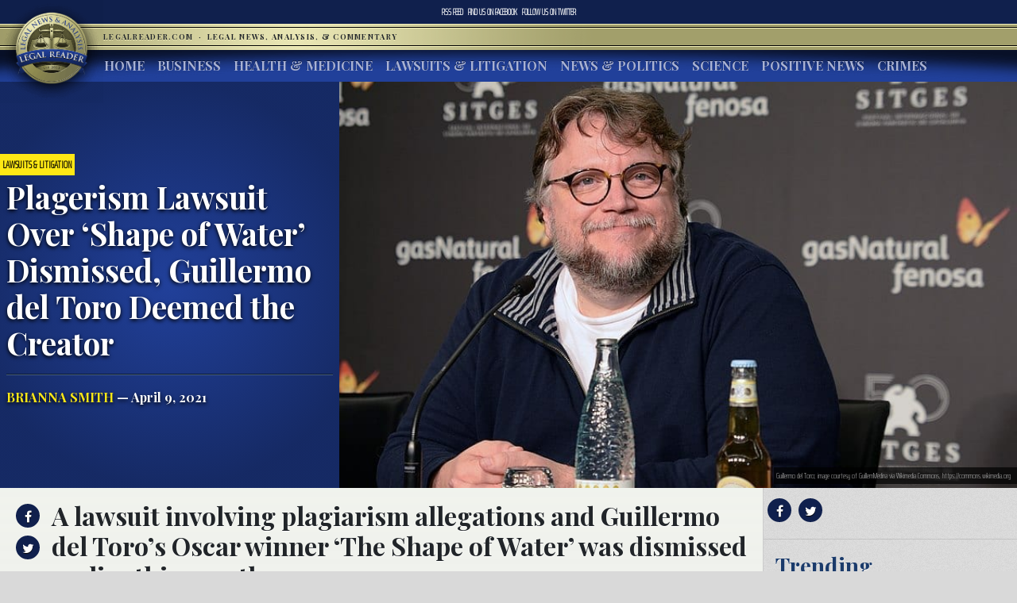

--- FILE ---
content_type: text/html; charset=UTF-8
request_url: https://www.legalreader.com/plagerism-lawsuit-over-shape-of-water-dismissed-guillermo-del-toro-deemed-the-creator/
body_size: 11977
content:

<html lang="en-US" prefix="og: http://ogp.me/ns#">
<head>
	<meta charset="UTF-8">
	<meta http-equiv="X-UA-Compatible" content="IE=edge">
	<meta name="viewport" content="width=device-width, initial-scale=1, shrink-to-fit=no">
	<meta name="mobile-web-app-capable" content="yes">
	<meta name="apple-mobile-web-app-capable" content="yes">
	<meta name="apple-mobile-web-app-title" content="Legal Reader - Legal News, Analysis, &amp; Commentary">
	<link rel="profile" href="http://gmpg.org/xfn/11">
	<link rel="pingback" href="https://www.legalreader.com/xmlrpc.php">
    <link href="https://fonts.googleapis.com/css?family=Playfair+Display:400,700|Saira+Extra+Condensed:100" rel="stylesheet">
  	<title>Plagerism Lawsuit Over &#039;Shape of Water&#039; Dismissed, Guillermo del Toro Deemed the Creator - Legal Reader</title>

<!-- This site is optimized with the Yoast SEO plugin v10.0.1 - https://yoast.com/wordpress/plugins/seo/ -->
<meta name="description" content="A copyright lawsuit over Guillermo del Toro’s Oscar winner ‘The Shape of Water’ was recently dismissed."/>
<link rel="canonical" href="https://www.legalreader.com/plagerism-lawsuit-over-shape-of-water-dismissed-guillermo-del-toro-deemed-the-creator/" />
<meta property="og:locale" content="en_US" />
<meta property="og:type" content="article" />
<meta property="og:title" content="Plagerism Lawsuit Over &#039;Shape of Water&#039; Dismissed, Guillermo del Toro Deemed the Creator - Legal Reader" />
<meta property="og:description" content="A copyright lawsuit over Guillermo del Toro’s Oscar winner ‘The Shape of Water’ was recently dismissed." />
<meta property="og:url" content="https://www.legalreader.com/plagerism-lawsuit-over-shape-of-water-dismissed-guillermo-del-toro-deemed-the-creator/" />
<meta property="og:site_name" content="Legal Reader" />
<meta property="article:tag" content="&#039;The Shape of Water&#039;" />
<meta property="article:tag" content="Guillermo del Toro" />
<meta property="article:tag" content="lawsuit" />
<meta property="article:tag" content="Oscar Film" />
<meta property="article:tag" content="plagiarism" />
<meta property="article:section" content="Lawsuits &amp; Litigation" />
<meta property="article:published_time" content="2021-04-10T02:01:52+00:00" />
<meta property="article:modified_time" content="2021-04-12T02:35:07+00:00" />
<meta property="og:updated_time" content="2021-04-12T02:35:07+00:00" />
<meta property="og:image" content="https://www.legalreader.com/wp-content/uploads/2018/03/Guillermo-del-Toro.jpg" />
<meta property="og:image:secure_url" content="https://www.legalreader.com/wp-content/uploads/2018/03/Guillermo-del-Toro.jpg" />
<meta property="og:image:width" content="800" />
<meta property="og:image:height" content="534" />
<meta property="og:image:alt" content="Image of director Guillermo del Toro" />
<meta name="twitter:card" content="summary_large_image" />
<meta name="twitter:description" content="A copyright lawsuit over Guillermo del Toro’s Oscar winner ‘The Shape of Water’ was recently dismissed." />
<meta name="twitter:title" content="Plagerism Lawsuit Over &#039;Shape of Water&#039; Dismissed, Guillermo del Toro Deemed the Creator - Legal Reader" />
<meta name="twitter:image" content="https://www.legalreader.com/wp-content/uploads/2018/03/Guillermo-del-Toro.jpg" />
<!-- / Yoast SEO plugin. -->

<link rel='dns-prefetch' href='//www.legalreader.com' />
<link rel='dns-prefetch' href='//s.w.org' />
<link rel="alternate" type="application/rss+xml" title="Legal Reader &raquo; Feed" href="https://www.legalreader.com/feed/" />
<link rel="alternate" type="application/rss+xml" title="Legal Reader &raquo; Plagerism Lawsuit Over &#8216;Shape of Water&#8217; Dismissed, Guillermo del Toro Deemed the Creator Comments Feed" href="https://www.legalreader.com/plagerism-lawsuit-over-shape-of-water-dismissed-guillermo-del-toro-deemed-the-creator/feed/" />
		<!-- This site uses the Google Analytics by ExactMetrics plugin v6.7.0 - Using Analytics tracking - https://www.exactmetrics.com/ -->
							<script src="//www.googletagmanager.com/gtag/js?id=UA-157603311-1"  type="text/javascript" data-cfasync="false"></script>
			<script type="text/javascript" data-cfasync="false">
				var em_version = '6.7.0';
				var em_track_user = true;
				var em_no_track_reason = '';
				
								var disableStr = 'ga-disable-UA-157603311-1';

				/* Function to detect opted out users */
				function __gtagTrackerIsOptedOut() {
					return document.cookie.indexOf( disableStr + '=true' ) > - 1;
				}

				/* Disable tracking if the opt-out cookie exists. */
				if ( __gtagTrackerIsOptedOut() ) {
					window[disableStr] = true;
				}

				/* Opt-out function */
				function __gtagTrackerOptout() {
					document.cookie = disableStr + '=true; expires=Thu, 31 Dec 2099 23:59:59 UTC; path=/';
					window[disableStr] = true;
				}

				if ( 'undefined' === typeof gaOptout ) {
					function gaOptout() {
						__gtagTrackerOptout();
					}
				}
								window.dataLayer = window.dataLayer || [];
				if ( em_track_user ) {
					function __gtagTracker() {dataLayer.push( arguments );}
					__gtagTracker( 'js', new Date() );
					__gtagTracker( 'set', {
						'developer_id.dNDMyYj' : true,
						                    });
					__gtagTracker( 'config', 'UA-157603311-1', {
						forceSSL:true,					} );
										window.gtag = __gtagTracker;										(
						function () {
							/* https://developers.google.com/analytics/devguides/collection/analyticsjs/ */
							/* ga and __gaTracker compatibility shim. */
							var noopfn = function () {
								return null;
							};
							var newtracker = function () {
								return new Tracker();
							};
							var Tracker = function () {
								return null;
							};
							var p = Tracker.prototype;
							p.get = noopfn;
							p.set = noopfn;
							p.send = function (){
								var args = Array.prototype.slice.call(arguments);
								args.unshift( 'send' );
								__gaTracker.apply(null, args);
							};
							var __gaTracker = function () {
								var len = arguments.length;
								if ( len === 0 ) {
									return;
								}
								var f = arguments[len - 1];
								if ( typeof f !== 'object' || f === null || typeof f.hitCallback !== 'function' ) {
									if ( 'send' === arguments[0] ) {
										var hitConverted, hitObject = false, action;
										if ( 'event' === arguments[1] ) {
											if ( 'undefined' !== typeof arguments[3] ) {
												hitObject = {
													'eventAction': arguments[3],
													'eventCategory': arguments[2],
													'eventLabel': arguments[4],
													'value': arguments[5] ? arguments[5] : 1,
												}
											}
										}
										if ( typeof arguments[2] === 'object' ) {
											hitObject = arguments[2];
										}
										if ( typeof arguments[5] === 'object' ) {
											Object.assign( hitObject, arguments[5] );
										}
										if ( 'undefined' !== typeof (
											arguments[1].hitType
										) ) {
											hitObject = arguments[1];
										}
										if ( hitObject ) {
											action = 'timing' === arguments[1].hitType ? 'timing_complete' : hitObject.eventAction;
											hitConverted = mapArgs( hitObject );
											__gtagTracker( 'event', action, hitConverted );
										}
									}
									return;
								}

								function mapArgs( args ) {
									var gaKey, hit = {};
									var gaMap = {
										'eventCategory': 'event_category',
										'eventAction': 'event_action',
										'eventLabel': 'event_label',
										'eventValue': 'event_value',
										'nonInteraction': 'non_interaction',
										'timingCategory': 'event_category',
										'timingVar': 'name',
										'timingValue': 'value',
										'timingLabel': 'event_label',
									};
									for ( gaKey in gaMap ) {
										if ( 'undefined' !== typeof args[gaKey] ) {
											hit[gaMap[gaKey]] = args[gaKey];
										}
									}
									return hit;
								}

								try {
									f.hitCallback();
								} catch ( ex ) {
								}
							};
							__gaTracker.create = newtracker;
							__gaTracker.getByName = newtracker;
							__gaTracker.getAll = function () {
								return [];
							};
							__gaTracker.remove = noopfn;
							__gaTracker.loaded = true;
							window['__gaTracker'] = __gaTracker;
						}
					)();
									} else {
										console.log( "" );
					( function () {
							function __gtagTracker() {
								return null;
							}
							window['__gtagTracker'] = __gtagTracker;
							window['gtag'] = __gtagTracker;
					} )();
									}
			</script>
				<!-- / Google Analytics by ExactMetrics -->
				<script type="text/javascript">
			window._wpemojiSettings = {"baseUrl":"https:\/\/s.w.org\/images\/core\/emoji\/11.2.0\/72x72\/","ext":".png","svgUrl":"https:\/\/s.w.org\/images\/core\/emoji\/11.2.0\/svg\/","svgExt":".svg","source":{"concatemoji":"https:\/\/www.legalreader.com\/wp-includes\/js\/wp-emoji-release.min.js?ver=5.1.21"}};
			!function(e,a,t){var n,r,o,i=a.createElement("canvas"),p=i.getContext&&i.getContext("2d");function s(e,t){var a=String.fromCharCode;p.clearRect(0,0,i.width,i.height),p.fillText(a.apply(this,e),0,0);e=i.toDataURL();return p.clearRect(0,0,i.width,i.height),p.fillText(a.apply(this,t),0,0),e===i.toDataURL()}function c(e){var t=a.createElement("script");t.src=e,t.defer=t.type="text/javascript",a.getElementsByTagName("head")[0].appendChild(t)}for(o=Array("flag","emoji"),t.supports={everything:!0,everythingExceptFlag:!0},r=0;r<o.length;r++)t.supports[o[r]]=function(e){if(!p||!p.fillText)return!1;switch(p.textBaseline="top",p.font="600 32px Arial",e){case"flag":return s([55356,56826,55356,56819],[55356,56826,8203,55356,56819])?!1:!s([55356,57332,56128,56423,56128,56418,56128,56421,56128,56430,56128,56423,56128,56447],[55356,57332,8203,56128,56423,8203,56128,56418,8203,56128,56421,8203,56128,56430,8203,56128,56423,8203,56128,56447]);case"emoji":return!s([55358,56760,9792,65039],[55358,56760,8203,9792,65039])}return!1}(o[r]),t.supports.everything=t.supports.everything&&t.supports[o[r]],"flag"!==o[r]&&(t.supports.everythingExceptFlag=t.supports.everythingExceptFlag&&t.supports[o[r]]);t.supports.everythingExceptFlag=t.supports.everythingExceptFlag&&!t.supports.flag,t.DOMReady=!1,t.readyCallback=function(){t.DOMReady=!0},t.supports.everything||(n=function(){t.readyCallback()},a.addEventListener?(a.addEventListener("DOMContentLoaded",n,!1),e.addEventListener("load",n,!1)):(e.attachEvent("onload",n),a.attachEvent("onreadystatechange",function(){"complete"===a.readyState&&t.readyCallback()})),(n=t.source||{}).concatemoji?c(n.concatemoji):n.wpemoji&&n.twemoji&&(c(n.twemoji),c(n.wpemoji)))}(window,document,window._wpemojiSettings);
		</script>
		<style type="text/css">
img.wp-smiley,
img.emoji {
	display: inline !important;
	border: none !important;
	box-shadow: none !important;
	height: 1em !important;
	width: 1em !important;
	margin: 0 .07em !important;
	vertical-align: -0.1em !important;
	background: none !important;
	padding: 0 !important;
}
</style>
	<link rel='stylesheet' id='wp-block-library-css'  href='https://hb.wpmucdn.com/www.legalreader.com/7343c4ee-4c87-469d-a457-ebb2e3d26ce6.css' type='text/css' media='all' />
<link rel='stylesheet' id='contact-form-7-css'  href='https://hb.wpmucdn.com/www.legalreader.com/5f8457b6-a7a6-46f8-b5ff-d20a074d87a9.css' type='text/css' media='all' />
<link rel='stylesheet' id='legalreader-styles-css'  href='https://hb.wpmucdn.com/www.legalreader.com/cb44a20c-9917-48b8-adb9-b09fdbdbd3f1.css' type='text/css' media='all' />
<link rel='stylesheet' id='font-awesome-styles-css'  href='https://hb.wpmucdn.com/www.legalreader.com/c761375b-ba92-4b57-9ac6-90f140994b40.css' type='text/css' media='all' />
<link rel='stylesheet' id='wptt_front-css'  href='https://hb.wpmucdn.com/www.legalreader.com/6f751223-c5b2-41cd-b94c-8f11b817458a.css' type='text/css' media='all' />
<script type='text/javascript'>
/* <![CDATA[ */
var exactmetrics_frontend = {"js_events_tracking":"true","download_extensions":"zip,mp3,mpeg,pdf,docx,pptx,xlsx,rar","inbound_paths":"[{\"path\":\"\\\/go\\\/\",\"label\":\"affiliate\"},{\"path\":\"\\\/recommend\\\/\",\"label\":\"affiliate\"}]","home_url":"https:\/\/www.legalreader.com","hash_tracking":"false","ua":"UA-157603311-1"};
/* ]]> */
</script>
<script type='text/javascript' src='https://hb.wpmucdn.com/www.legalreader.com/01a16485-73ab-43bc-9af1-28bf8c31c973.js'></script>
<script type='text/javascript' src='https://hb.wpmucdn.com/www.legalreader.com/83906369-acd9-4ee7-8f79-54bec19156bf.js'></script>
<script type='text/javascript' src='https://hb.wpmucdn.com/www.legalreader.com/a4339cf6-8f20-4273-b813-f5c7a0c5f200.js'></script>
<script type='text/javascript' src='https://hb.wpmucdn.com/www.legalreader.com/af38bcf6-2fab-468f-847a-c688e62b09fa.js'></script>
<link rel='https://api.w.org/' href='https://www.legalreader.com/wp-json/' />
<link rel="EditURI" type="application/rsd+xml" title="RSD" href="https://www.legalreader.com/xmlrpc.php?rsd" />
<link rel="wlwmanifest" type="application/wlwmanifest+xml" href="https://www.legalreader.com/wp-includes/wlwmanifest.xml" /> 
<meta name="generator" content="WordPress 5.1.21" />
<link rel='shortlink' href='https://www.legalreader.com/?p=1526237' />
<link rel="alternate" type="application/json+oembed" href="https://www.legalreader.com/wp-json/oembed/1.0/embed?url=https%3A%2F%2Fwww.legalreader.com%2Fplagerism-lawsuit-over-shape-of-water-dismissed-guillermo-del-toro-deemed-the-creator%2F" />
<meta name="generator" content="Site Kit by Google 1.39.0" /><script type="text/javascript">//<![CDATA[
  function external_links_in_new_windows_loop() {
    if (!document.links) {
      document.links = document.getElementsByTagName('a');
    }
    var change_link = false;
    var force = '';
    var ignore = '';

    for (var t=0; t<document.links.length; t++) {
      var all_links = document.links[t];
      change_link = false;
      
      if(document.links[t].hasAttribute('onClick') == false) {
        // forced if the address starts with http (or also https), but does not link to the current domain
        if(all_links.href.search(/^http/) != -1 && all_links.href.search('www.legalreader.com') == -1 && all_links.href.search(/^#/) == -1) {
          // console.log('Changed ' + all_links.href);
          change_link = true;
        }
          
        if(force != '' && all_links.href.search(force) != -1) {
          // forced
          // console.log('force ' + all_links.href);
          change_link = true;
        }
        
        if(ignore != '' && all_links.href.search(ignore) != -1) {
          // console.log('ignore ' + all_links.href);
          // ignored
          change_link = false;
        }

        if(change_link == true) {
          // console.log('Changed ' + all_links.href);
          document.links[t].setAttribute('onClick', 'javascript:window.open(\''+all_links.href+'\'); return false;');
          document.links[t].removeAttribute('target');
        }
      }
    }
  }
  
  // Load
  function external_links_in_new_windows_load(func)
  {  
    var oldonload = window.onload;
    if (typeof window.onload != 'function'){
      window.onload = func;
    } else {
      window.onload = function(){
        oldonload();
        func();
      }
    }
  }

  external_links_in_new_windows_load(external_links_in_new_windows_loop);
  //]]></script>

<link rel="icon" href="https://www.legalreader.com/wp-content/uploads/2016/10/lr.png" sizes="32x32" />
<link rel="icon" href="https://www.legalreader.com/wp-content/uploads/2016/10/lr.png" sizes="192x192" />
<link rel="apple-touch-icon-precomposed" href="https://www.legalreader.com/wp-content/uploads/2016/10/lr.png" />
<meta name="msapplication-TileImage" content="https://www.legalreader.com/wp-content/uploads/2016/10/lr.png" />
		<style type="text/css" id="wp-custom-css">
			.featured-image-container > a {
	width: 100%;
}

.featured-image-container > span {
	width: 100%;
}		</style>
		    </head>

    <body class="post-template-default single single-post postid-1526237 single-format-standard group-blog">
        <header>
            <div class="topbar d-flex align-items-center">
                <div class="mx-auto">
                    <nav class="navbar navbar-expand">
                        <ul class="navbar-nav">
                            <li class="nav-item">
                                <a href="https://new.legalreader.com/feed/" title="Legal Reader News Feed">RSS Feed</a>
                            </li>
                            <li class="nav-item">
                                <a href="https://www.facebook.com/thelegalreader/" title="Find Legal Reader on Facebook"><span>Find us on&nbsp;</span>Facebook</a>
                            </li>
                            <li class="nav-item">
                                <a href="https://twitter.com/legal_reader" title="Follow Legal Reader on Twitter"><span>Follow us on&nbsp;</span>Twitter</a>
                            </li>
                        </ul>
                    </nav>
                </div>
            </div>
            <div class="goldbar">
                <hr>
                <div class="mx-auto">
                    <div class="p-0">
                        <button class="navbar-toggler d-inline d-md-none" type="button" data-toggle="collapse" data-target="#navbarSupportedContent" aria-controls="navbarSupportedContent" aria-expanded="false" aria-label="Toggle navigation">
                                <span class="navbar-toggler-icon"><span class="hamburger-box"><span class="hamburger-inner"><span>Menu</span></span></span></span>
                        </button>
                        <a href="/"><img src="https://www.legalreader.com/wp-content/themes/legalreader-child/i/lr_logo.png" class="lrec-logo" alt="Legal Reader - Legal News, Analysis, & Commentary"></a>
                        <div class="tagline mr-auto">
                            LegalReader.com&nbsp;<span class="d-none d-md-inline">&nbsp;&#183;&nbsp;&nbsp;</span><span class="d-block d-md-inline">Legal News, Analysis, & Commentary</span>
                        </div>
                    </div>
                </div>
                <hr>                    
            </div>
            <div class="main-menu">
                <div class="mx-auto">
                    <nav class="navbar navbar-expand-md p-0 mx-2">
                        <div class="collapse navbar-collapse" id="navbarSupportedContent">
                            <ul id="main-menu" class="navbar-nav mr-auto"><li itemscope="itemscope" itemtype="https://www.schema.org/SiteNavigationElement" id="menu-item-35111" class="menu-item menu-item-type-custom menu-item-object-custom menu-item-35111 nav-item"><a title="Home" href="/" class="nav-link">Home</a></li>
<li itemscope="itemscope" itemtype="https://www.schema.org/SiteNavigationElement" id="menu-item-6285" class="menu-item menu-item-type-taxonomy menu-item-object-category menu-item-6285 nav-item"><a title="Business" href="https://www.legalreader.com/business/" class="nav-link">Business</a></li>
<li itemscope="itemscope" itemtype="https://www.schema.org/SiteNavigationElement" id="menu-item-6286" class="menu-item menu-item-type-taxonomy menu-item-object-category menu-item-6286 nav-item"><a title="Health &amp; Medicine" href="https://www.legalreader.com/health-medicine/" class="nav-link">Health &#038; Medicine</a></li>
<li itemscope="itemscope" itemtype="https://www.schema.org/SiteNavigationElement" id="menu-item-6284" class="menu-item menu-item-type-taxonomy menu-item-object-category current-post-ancestor current-menu-parent current-post-parent active menu-item-6284 nav-item"><a title="Lawsuits &amp; Litigation" href="https://www.legalreader.com/lawsuits-litigation/" class="nav-link">Lawsuits &#038; Litigation</a></li>
<li itemscope="itemscope" itemtype="https://www.schema.org/SiteNavigationElement" id="menu-item-6283" class="menu-item menu-item-type-taxonomy menu-item-object-category menu-item-6283 nav-item"><a title="News &amp; Politics" href="https://www.legalreader.com/news-politics/" class="nav-link">News &#038; Politics</a></li>
<li itemscope="itemscope" itemtype="https://www.schema.org/SiteNavigationElement" id="menu-item-46594" class="menu-item menu-item-type-taxonomy menu-item-object-category menu-item-46594 nav-item"><a title="Science" href="https://www.legalreader.com/science/" class="nav-link">Science</a></li>
<li itemscope="itemscope" itemtype="https://www.schema.org/SiteNavigationElement" id="menu-item-1337616" class="menu-item menu-item-type-taxonomy menu-item-object-category menu-item-1337616 nav-item"><a title="Positive News" href="https://www.legalreader.com/positive-news/" class="nav-link">Positive News</a></li>
<li itemscope="itemscope" itemtype="https://www.schema.org/SiteNavigationElement" id="menu-item-10506423" class="menu-item menu-item-type-taxonomy menu-item-object-category menu-item-10506423 nav-item"><a title="Crimes" href="https://www.legalreader.com/crimes/" class="nav-link">Crimes</a></li>
</ul>                            <hr class="d-block d-md-none dark-blue" />
                            <form class="form-inline my-2 my-lg-0 d-block d-md-none" method="get">
                                <input class="form-control mr-sm-2" type="search" placeholder="Search" aria-label="Search" name="s">
                                <button class="btn btn-outline-success my-2 my-sm-0" type="submit">Search</button>
                            </form>
                        </div>
                    </nav>
            </div>
        </header>			<main class="site-main" id="main">

				
					<div class="article-header above-fold container-fluid">
	<header class="row above-fold"  id="post-1526237">
		<div class="headline col-md-4 p-0 d-flex">
		<div class="align-self-center">
			<a href="https://www.legalreader.com/lawsuits-litigation/"><span class="tag">Lawsuits &amp; Litigation</span></a>
				<div class="p-2">
					<h1 class="entry-title">Plagerism Lawsuit Over &#8216;Shape of Water&#8217; Dismissed, Guillermo del Toro Deemed the Creator</h1>					<hr>
					<a href="https://www.legalreader.com/author/briannasmith/" title="Posts by Brianna Smith" rel="author" class="author">Brianna Smith</a> &mdash;
					April 9, 2021				</div>
			</div>
		</div>
		<div class="col-md-8 order-first order-md-2 p-0 d-flex featured-image-container">
			<span><img width="800" height="534" src="https://www.legalreader.com/wp-content/uploads/2018/03/Guillermo-del-Toro.jpg" class="img-fluid wp-post-image" alt="Image of director Guillermo del Toro" srcset="https://www.legalreader.com/wp-content/uploads/2018/03/Guillermo-del-Toro.jpg 800w, https://www.legalreader.com/wp-content/uploads/2018/03/Guillermo-del-Toro-300x200.jpg 300w, https://www.legalreader.com/wp-content/uploads/2018/03/Guillermo-del-Toro-768x513.jpg 768w, https://www.legalreader.com/wp-content/uploads/2018/03/Guillermo-del-Toro-629x420.jpg 629w, https://www.legalreader.com/wp-content/uploads/2018/03/Guillermo-del-Toro-640x427.jpg 640w, https://www.legalreader.com/wp-content/uploads/2018/03/Guillermo-del-Toro-681x455.jpg 681w" sizes="(max-width: 800px) 100vw, 800px" /></span>
			<div class="lr-img-attrib">Guillermo del Toro; image courtesy of GuillemMedina via Wikimedia Commons, https://commons.wikimedia.org</div>
		</div>
	</header>
</div>

<div class="container-fluid">
<div class="row article-container">
	<div class="article-text col-md-9 p-0">
		<div>
			<div class="share">
				<ul>
					<li><a href="https://www.facebook.com/sharer/sharer.php?href=https://www.legalreader.com/plagerism-lawsuit-over-shape-of-water-dismissed-guillermo-del-toro-deemed-the-creator/" title="Share on facebook"><i class="fa fa-facebook"></i><span>Share on Facebook</span></a></li>
					<li><a href="https://twitter.com/home?status=Plagerism Lawsuit Over &#8216;Shape of Water&#8217; Dismissed, Guillermo del Toro Deemed the Creator https://www.legalreader.com/plagerism-lawsuit-over-shape-of-water-dismissed-guillermo-del-toro-deemed-the-creator/" title="Share on twitter"><i class="fa fa-twitter"></i><span>Tweet this Story</span></a></li>
					<!-- <li><a href="https://plus.google.com/share?url=Plagerism Lawsuit Over &#8216;Shape of Water&#8217; Dismissed, Guillermo del Toro Deemed the Creator https://www.legalreader.com/plagerism-lawsuit-over-shape-of-water-dismissed-guillermo-del-toro-deemed-the-creator/" title="Share on Google+"><i class="fa fa-google-plus"></i><span>Share on Google+</span></a></li> -->
				</ul>
			</div>
			<div class="py-3 container-fluid article-body">
								<h2><p>A lawsuit involving plagiarism allegations and Guillermo del Toro’s Oscar winner ‘The Shape of Water&#8217; was dismissed earlier this month.</p>
</h2>
				<hr>
								<p><span data-preserver-spaces="true">A copyright lawsuit over Guillermo del Toro’s Oscar winner ‘</span><a class="editor-rtfLink" href="https://www.indiewire.com/t/the-shape-of-water/" target="_blank" rel="noopener noreferrer"><span data-preserver-spaces="true">The Shape of Water</span></a><span data-preserver-spaces="true">’ was recently dismissed. The suit was originally filed by the family of Pulitzer Prize-winning author Paul Zindel over claims that del Toro stole from Zindel’s play, ‘Let Me Hear You Whisper.’ Both stories <a href="https://www.indiewire.com/2021/04/shape-of-water-plagiarism-lawsuit-dismissed-guillermo-del-toro-1234627996/">“involve plots centered on a creature imprisoned in a science research facility</a>.” The suit was filed in 2018, right before the Oscar voting deadline. ‘The Shape of Water’ went on to win Best Picture and Best Director.</span></p>
<figure id="attachment_58150" aria-describedby="caption-attachment-58150" style="width: 300px" class="wp-caption alignleft"><a href="https://www.legalreader.com/wp-content/uploads/2020/07/Featured-12.png"><img class="size-medium wp-image-58150" src="https://www.legalreader.com/wp-content/uploads/2020/07/Featured-12-300x198.png" alt="Lady Justice; image by Tingey Injury Law Firm, via Unsplash.com." width="300" height="198" srcset="https://www.legalreader.com/wp-content/uploads/2020/07/Featured-12-300x198.png 300w, https://www.legalreader.com/wp-content/uploads/2020/07/Featured-12-768x508.png 768w, https://www.legalreader.com/wp-content/uploads/2020/07/Featured-12-1024x677.png 1024w, https://www.legalreader.com/wp-content/uploads/2020/07/Featured-12-1150x761.png 1150w, https://www.legalreader.com/wp-content/uploads/2020/07/Featured-12.png 1388w" sizes="(max-width: 300px) 100vw, 300px" /></a><figcaption id="caption-attachment-58150" class="wp-caption-text">Lady Justice; image by Tingey Injury Law Firm, via Unsplash.com.</figcaption></figure>
<p><span data-preserver-spaces="true">When commenting on the dismissal, a spokesperson for Searchlight Pictures issued the following <a href="https://www.indiewire.com/2021/04/shape-of-water-plagiarism-lawsuit-dismissed-guillermo-del-toro-1234627996/">statement</a>:</span></p>
<p><em><span data-preserver-spaces="true">“David Zindel, the son of Paul Zindel, author of ‘Let Me Hear You Whisper,’ acknowledges, based on confidential information obtained during the litigation process, that his claims of plagiarism are unfounded. He acknowledges Guillermo del Toro as the true creator of ‘The Shape of Water.’ Any similarity between the two works is coincidental.”</span></em></p>
<p><span data-preserver-spaces="true">Prior to the dismissal, the lawsuit faced an uphill climb, especially after U.S. District Court Judge Percy Anderson rejected it and <a href="https://www.indiewire.com/2021/04/shape-of-water-plagiarism-lawsuit-dismissed-guillermo-del-toro-1234627996/">ruled</a> “the basic premise of an employee at a scientific facility deciding to free a creature that is subjected to scientific experiments is too general to be protected.” In 2020, the copyright claims were revived when the 9th Circuit Court of Appeals agreed that “<a href="https://www.indiewire.com/2021/04/shape-of-water-plagiarism-lawsuit-dismissed-guillermo-del-toro-1234627996/">additional evidence, including expert testimony, would aid in the objective literary analysis needed to determine the similarities between ‘The Shape of Water’ and ‘Let Me Hear You Whisper.</a>’” From there, a July trial date was set and the prosecution and defense teams were “<a href="https://www.indiewire.com/2021/04/shape-of-water-plagiarism-lawsuit-dismissed-guillermo-del-toro-1234627996/">scheduled to present expert reports and witness designations</a>” this month. However, the case is now being dismissed altogether.</span></p>
<p><span data-preserver-spaces="true">It’s important to note that ‘The Shape of Water’ was the center of plagiarism claims soon after it hit theaters. In fact, in February 2018, French director Jean-Pierre Jeunet accused del Toro of “<a href="https://www.indiewire.com/2021/04/shape-of-water-plagiarism-lawsuit-dismissed-guillermo-del-toro-1234627996/">copying the dance scene from his movie ‘Delicatessen.’</a>” At the time, Jeunet had an interview with Ouest-France, a French publication. In it, he <a href="https://www.indiewire.com/2021/04/shape-of-water-plagiarism-lawsuit-dismissed-guillermo-del-toro-1234627996/">said</a>:</span></p>
<p><em><span data-preserver-spaces="true">“I told [del Toro]: ‘You have a lot of imagination, a lot of talent. Why go and [steal] the ideas of others? [del Toro] said, ‘We owe Terry Gilliam everything.’ According to [del Toro], he does not steal from others, it is Terry Gilliam who has influenced us all. When he [directs] the scene of the couple sitting on the edge of the bed dancing with their feet, with the musical in the background on TV, it is so copied and pasted [from] ‘Delicatessen’ that there is a moment when I say to myself that he lacks self-respect.”</span></em></p>
<h2><span data-preserver-spaces="true">Sources:</span></h2>
<p><a href="https://www.indiewire.com/2021/04/shape-of-water-plagiarism-lawsuit-dismissed-guillermo-del-toro-1234627996/"><span data-preserver-spaces="true">‘Shape of Water’ Plagiarism Lawsuit Dismissed: Guillermo del Toro Is the ‘True Creator’</span></a></p>
<p><a href="https://ew.com/movies/guillermo-del-toro-shape-of-water-copyright-lawsuit-dropped/"><span data-preserver-spaces="true">Guillermo del Toro named &#8216;true creator&#8217; of </span><em><span data-preserver-spaces="true">The Shape of Water</span></em><span data-preserver-spaces="true"> as plagiarism suit ends</span></a></p>
			</div>
		</div>
		<div>
			<div class="comments-container">
				<h3>Join the conversation!</h3>
				<div id="comments" class="comments-area">
	<div id="disqus_thread"></div>
	<!-- pipDisqus -->
	<script defer>
	var disqus_config = function () {
		this.page.url = "https://www.legalreader.com/plagerism-lawsuit-over-shape-of-water-dismissed-guillermo-del-toro-deemed-the-creator/";
		this.page.identifier = "1526237 https://www.legalreader.com/?p=1526237";
		this.page.title = "Plagerism Lawsuit Over &#8216;Shape of Water&#8217; Dismissed, Guillermo del Toro Deemed the Creator";
	};
	(function() {
		var d = document, s = d.createElement('script');
		s.src = 'https://legalreader-1.disqus.com/embed.js';
		s.defer = 'defer';
		s.setAttribute('data-timestamp', +new Date());
		(d.head || d.body).appendChild(s);
	})();
	</script>
	<noscript>Please enable JavaScript to view comments powered by Disqus.</noscript>
</div>			</div>
		</div>
	</div>
	<div class="col-md-3 right-sidebar">
		<section class="sidebar py-2">
			<div class="share">
			<a href="https://www.facebook.com/sharer/sharer.php?href=https://www.legalreader.com/plagerism-lawsuit-over-shape-of-water-dismissed-guillermo-del-toro-deemed-the-creator/" title="Share on facebook"><i class="fa fa-facebook"></i></a>
			<a href="https://twitter.com/home?status=Plagerism Lawsuit Over &#8216;Shape of Water&#8217; Dismissed, Guillermo del Toro Deemed the Creator https://www.legalreader.com/plagerism-lawsuit-over-shape-of-water-dismissed-guillermo-del-toro-deemed-the-creator/" title="Share on twitter"><i class="fa fa-twitter"></i></a>
			<!-- <a href="https://plus.google.com/share?url=Plagerism Lawsuit Over &#8216;Shape of Water&#8217; Dismissed, Guillermo del Toro Deemed the Creator https://www.legalreader.com/plagerism-lawsuit-over-shape-of-water-dismissed-guillermo-del-toro-deemed-the-creator/" title="Share on Google+"><i class="fa fa-google-plus"></i></a> -->
			<hr>
			</div>
			<div class="trending">
				<h3>Trending</h3>
				<ul>
										<a href="https://www.legalreader.com/blog-vs-youtube-over-other-websites-how-to-choose/">
					<li>
						Blog vs YouTube Over Other Websites: How to Choose					</li>
					</a>
										<a href="https://www.legalreader.com/investigation-goodyear-dunlop-d402-motorcycle-accidents/">
					<li>
						Investigation Reveals Goodyear&#8217;s Dunlop D402 Tires Have Caused Dozens of Motorcycle Accidents					</li>
					</a>
										<a href="https://www.legalreader.com/ghostbed-vs-purple-mattress-lawsuit/">
					<li>
						Behind the Story of Ghostbed vs. Purple Mattress Lawsuit					</li>
					</a>
										<a href="https://www.legalreader.com/cassava-bags-green/">
					<li>
						How Green Are Those New Cassava Bags?					</li>
					</a>
										<a href="https://www.legalreader.com/hutchins-family-will-likely-file-a-wrongful-death-lawsuit/">
					<li>
						Hutchins&#8217; Family Will Likely File a Wrongful Death Lawsuit					</li>
					</a>
									</ul>
			</div>
		</section>
	</div>
</div>
	</div>
	<footer class="entry-footer">
	 <div class="container-fluid">
        <div class="byline"><img alt='' src='https://www.legalreader.com/wp-content/uploads/2018/11/Brianna-Pic-300x300.jpg' srcset='https://www.legalreader.com/wp-content/uploads/sites/3/2018/11/Brianna-Pic.jpg 2x' class='avatar avatar-300 photo' height='300' width='300' />    <h3>About Brianna Smith</h3>
    <p>Brianna Smith is a freelance writer and editor in Southwest Michigan. A graduate of Grand Valley State University, Brianna has a passion for politics, social issues, education, science, and more. When she’s not writing, she enjoys the simple life with her husband, daughter, and son.</p>
    <hr>
    <a href="https://www.legalreader.com/author/briannasmith/" class="btn btn-primary" title="Read more articles by Brianna Smith">Read more articles by Brianna Smith</a>
    </div>
</div>
    	            <nav class="container-fluid navigation post-navigation">
                <h2 class="sr-only">Post navigation</h2>
                <hr>
                <div class="row nav-links justify-content-between">
                    <span class="nav-previous"><a href="https://www.legalreader.com/how-to-reduce-stress-in-the-work-of-a-lawyer/" rel="prev"><i class="fa fa-angle-left"></i>&nbsp;How to Reduce Stress in the Work of a Lawyer</a></span><span class="nav-next"><a href="https://www.legalreader.com/funimation-settles-lawsuit-involving-allegations-it-violated-the-americans-with-disabilities-act/" rel="next">Funimation Settles Lawsuit Involving Allegations it Violated the Americans with Disabilities Act&nbsp;<i class="fa fa-angle-right"></i></a></span>                </div><!-- .nav-links -->
            </nav><!-- .navigation -->

    	<div class="tags-links"><a href="https://www.legalreader.com/./the-shape-of-water/" rel="tag">'The Shape of Water'</a><a href="https://www.legalreader.com/./guillermo-del-toro/" rel="tag">Guillermo del Toro</a><a href="https://www.legalreader.com/./lawsuit/" rel="tag">lawsuit</a><a href="https://www.legalreader.com/./oscar-film/" rel="tag">Oscar Film</a><a href="https://www.legalreader.com/./plagiarism/" rel="tag">plagiarism</a></div>
	</footer><!-- .entry-footer -->

						
					
				
			</main><!-- #main -->



        <footer class="site-footer" id="colophon">
            <div class="goldbar"><hr><div class="tagline">Legal News, Analysis, & Commentary</div><hr></div>
            <div class="footer-info">
                <div class="row">
                    <div class="col-md-12">
                        <h1>About Legal Reader</h1>
                        <p>Legal Reader is devoted to protecting consumers. We take pride in exposing the hypocrisy of corporations, other organizations, and individuals whose actions put innocent people in harm’s way. We are unapologetic in our dedication to informing the public and unafraid to call out those who are more focused on profits than people’s safety.</p>
                        <a href="/about/" title="About Legal Reader">Read more</a>
                    </div>
                </div>
            </div>
            <div class="copyright"><span>&copy; 2000-2026</span>&nbsp;LegalReader.com</div>
        </footer>
        <script type='text/javascript'>
/* <![CDATA[ */
var wpcf7 = {"apiSettings":{"root":"https:\/\/www.legalreader.com\/wp-json\/contact-form-7\/v1","namespace":"contact-form-7\/v1"},"cached":"1"};
/* ]]> */
</script>
<script type='text/javascript' src='https://hb.wpmucdn.com/www.legalreader.com/3e288156-0afd-4ca9-89c7-a7bfdc18469f.js'></script>
<script type='text/javascript' src='https://hb.wpmucdn.com/www.legalreader.com/2d790e5a-97a2-42fb-9033-d82390bdefec.js'></script>
<script type='text/javascript' src='https://hb.wpmucdn.com/www.legalreader.com/c33c1719-3a6d-48e3-83c9-b7bd3558f907.js'></script>
<script type='text/javascript' src='https://www.legalreader.com/wp-includes/js/wp-embed.min.js?ver=5.1.21'></script>
	<script id="dsq-count-scr" src="https://legalreader-1.disqus.com/count.js" async defer></script>
	    </body>
</html>